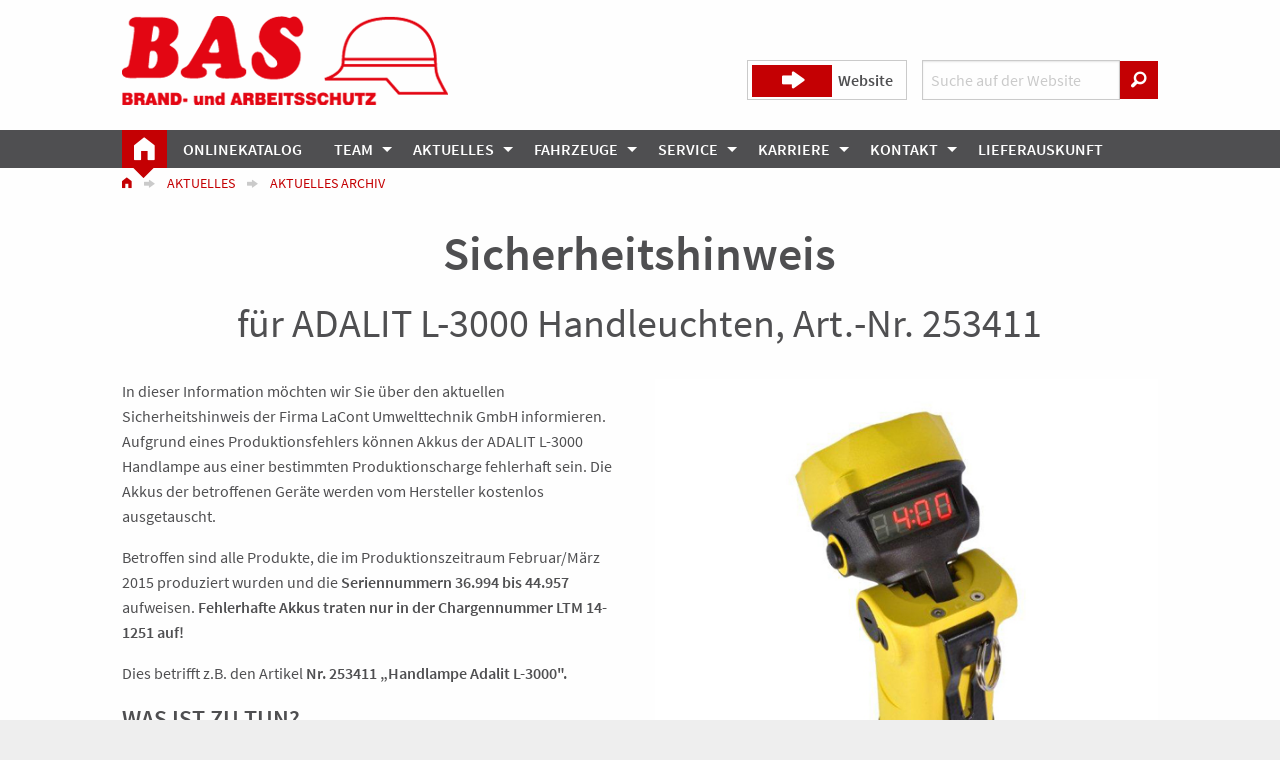

--- FILE ---
content_type: text/html; charset=UTF-8
request_url: https://www.bas-brandschutz.de/de/aktuelles/2017/sicherheitshinweis_adalit_handleuchte_L-3000.php
body_size: 5492
content:

<!doctype html>
<html class="no-js" dir="ltr" lang="de">
  <head><noscript><meta http-equiv="refresh" content="0;url=/_fehler/javascript-deaktiviert.html"></noscript><!--[if lte IE 8]><script>window.location='/_fehler/veralteter-browser.html';</script><![endif]-->
	<title>Sicherheitshinweis für Adalit L-3000 Handleuchten aus Februar/März 2015, Art.-Nr. 253411 | BAS Vertriebs GmbH in Planegg bei München</title>
<meta name="description" content="Fehlerhafter Akku der Adalit Handlampe L-3000 aus dem Produktionszeitraum Februar/März 2015 – betroffene Seriennummern 36.994 bis 44.957." />
<meta charset="UTF-8" />
    <meta http-equiv="x-ua-compatible" content="ie=edge">
    <meta name="viewport" content="width=device-width, initial-scale=1.0, maximum-scale=1.0, user-scalable=no">
		<script src="https://www.bas-brandschutz.de/__ccm19/public/index.php/ccm19.js?apiKey=e5addae8bc431d17555662ecabfb3a816b1f0a25574bf6a3&amp;domain=b9be31f&amp;lang=de_DE" referrerpolicy="origin"></script>
<link rel="stylesheet" media="all" type="text/css" href="/_assets/css/app.min.css?m=1651134539" />
		
    <!--[if gt IE 8]><style>.switch-paddle.look-right::after { padding-top:18px; }</style><![endif]-->
		<link rel="stylesheet" media="all" type="text/css" href="/_assets/masterslider/skins/black-2/style.min.css?m=1651135009" />

	</head>
  <body>    

<!-- Header -->
<div class="row white">
	<div class="xlarge-offset-1 xlarge-10 end large-12 columns">
		<div class="row show-for-large" style="position: relative;z-index:80;">
			<div class="small-6 columns">
				<a href='/index.php'><img src='/_assets/img/logo.png' alt="BAS Vertriebs GmbH"></a>
			</div>


<div class="small-3 columns" style="padding-right:0;">
	<div class="suchswitch float-right" style="margin-top:60px;">
		<input class="switch-input" id="suchziel" type="checkbox" name="suchziel" data-gfd-suchziel>
		<label class="switch-paddle look-right" for="suchziel">
			<span class="switch-active" aria-hidden="true">Katalog</span>
			<span class="switch-inactive text-right" aria-hidden="true">Website</span>
		</label>
	</div>
</div>
<div class="small-3 columns">
	<form class="input-group" style="margin-top:60px;" target="_self" data-gfd-suchform="data-gfd-suchform" method="post" name="SuchForm" action="/de/suchergebnis.php"><input class="input-group-field no-margin" placeholder="Suche auf der Website" data-gfd-suche="data-gfd-suche" name="we_lv_search_gfd-Suche" type="text" value="" /><input type="hidden" name="we_from_search_gfd-Suche" value="1" />		<input type="hidden" name="search" data-gfd-suche />
		<div class="input-group-button">
			<input type="submit" class="button no-margin foundicon" value="&#xf16c;" data-gfd-submit />
		</div>
	<input type="hidden" name="securityToken" value="fcaf8635c558e44ad9d0484cc3e278af"/></form></div>
		
		</div>
	</div>
</div><!-- Navigation -->
<div data-sticky-container style="display:block;">
	<nav class="row sticky-nav" data-sticky
			 data-options="marginTop:0;topAnchor:thestickytopanchor;btmAnchor:thestickybottomanchor;stickyOn:small;">
		<div class="small-12 columns nopadding">
			<div class="row grey-nav">
				<div class="xlarge-offset-1 xlarge-10 end large-12 columns nopadding-medium">
					<div class="title-bar white" data-responsive-toggle="main-menu" data-hide-for="large">
						<div>
							<div class="float-left" style="margin-top:15px;margin-left:1em;">
								<div class="top-buttons radius"  data-toggle="main-menu">
									<button class="menu-icon left" type="button"></button>
								</div>
							</div>
							<div class="float-right" style="margin-top:15px;position:relative;">
								<button class="top-buttons" type="button" onclick="$('#suchfenster').foundation('toggle');"
												style="padding-top:0.5em;margin-right:-2px;"><i class="fi-magnifying-glass"
																																				style="font-size:20px;"></i>
								</button>
								<img src="/_assets/img/common/transp.gif" class="search-helper"
										 data-toggle="suchfenster" style="margin-right:1em;">


<div class="dropdown-pane" id="suchfenster" data-dropdown data-auto-focus="true">
	<div class="mediumdown-search">
		<div class="sticky-suchswitch">
			<input class="switch-input" id="mediumdown-suchziel" type="checkbox" name="suchziel" data-gfd-suchziel />
			<label class="switch-paddle look-right notransition" for="mediumdown-suchziel">
				<span class="switch-active" aria-hidden="true">Katalog</span>
				<span class="switch-inactive" aria-hidden="true">Website</span>
			</label>
		</div>
		<form target="_self" data-gfd-suchform="data-gfd-suchform" method="post" name="SuchForm" action="/de/suchergebnis.php">			<div class="input-group">
				<input class="input-group-field no-margin" placeholder="Suche auf der Website" data-gfd-suche="data-gfd-suche" name="we_lv_search_gfd-Suche" type="text" value="" /><input type="hidden" name="we_from_search_gfd-Suche" value="1" />				<input type="hidden" name="search" data-gfd-suche />
				<div class="input-group-button">
					<input type="submit" class="button no-margin foundicon" value="&#xf16c;" data-gfd-submit />
				</div>
			</div>
		<input type="hidden" name="securityToken" value="fcaf8635c558e44ad9d0484cc3e278af"/></form>	</div>
</div>								

							</div>
							<div class="float-center" style="width:135px;">
								<a href='/index.php'><img src='/_assets/img/logo_mobile.png'
																 style="width:135px; height:65px;" alt="BAS Vertriebs GmbH"></a>
							</div>
						</div>
						<div class="home-line"><a href='/index.php' class="home-button">&nbsp;<i class="fi-home home-logo"></i></a></div>

					</div>

					<div class="top-bar" id="main-menu">




<ul class="menu vertical large-horizontal" data-responsive-menu="drilldown large-dropdown"
		data-submenu data-back-button="<li class='js-drilldown-back'><a>Zurück</a></li>"
		data-options="closeOnClick:true;">
	<li class="menu-home-line">
		<a href='/index.php' class="menu-home">&nbsp;<i class="fi-home home-logo"></i></a>
	</li>
		      <li>
      <a href='http://shop.bas-brandschutz.de' target='_blank'>Onlinekatalog</a>
    </li>
  	      <li class="has-submenu">
			      <a href='/de/team/ansprechpartner.php'>Team</a>
      <ul class="submenu menu vertical" data-submenu>
        	    <li>
      <a href='/de/team/ansprechpartner.php'>Ansprechpartner</a>
    </li>
	    <li>
      <a href='/de/team/ansprechpartner_vertrieb.php'>Ansprechpartner Vertrieb</a>
    </li>
      </ul>
    </li>
  	      <li class="has-submenu">
			      <a href='/de/aktuelles/index.php##top'>Aktuelles</a>
      <ul class="submenu menu vertical" data-submenu>
        	    <li>
      <a href='/de/aktuelles/index.php'>Aktuelle Informationen</a>
    </li>
	    <li>
      <a href='/de/aktuelles/index_archiv.php'>Aktuelles Archiv</a>
    </li>
	    <li>
      <a href='/de/newsletter/index.php'>Newsletter</a>
    </li>
      </ul>
    </li>
  	      <li class="has-submenu">
			      <a href='/de/fahrzeuge/index.php#top'>Fahrzeuge</a>
      <ul class="submenu menu vertical" data-submenu>
        	    <li>
      <a href='/de/fahrzeuge/fahrzeugauslieferungen-2024.php'>Fahrzeugauslieferungen 2024</a>
    </li>
	    <li>
      <a href='/de/fahrzeuge/fahrzeugauslieferungen-2023.php'>Fahrzeugauslieferungen 2023</a>
    </li>
	    <li>
      <a href='/de/fahrzeuge/fahrzeugauslieferungen-2022.php'>Fahrzeugauslieferungen 2022</a>
    </li>
	    <li>
      <a href='/de/fahrzeuge/fahrzeugauslieferungen-2021.php'>Fahrzeugauslieferungen 2021</a>
    </li>
	    <li>
      <a href='/de/fahrzeuge/fahrzeugauslieferungen-2020.php'>Fahrzeugauslieferungen 2020</a>
    </li>
	    <li>
      <a href='/de/fahrzeuge/fahrzeugauslieferungen-2019.php'>Fahrzeugauslieferungen 2019</a>
    </li>
	    <li>
      <a href='/de/fahrzeuge/fahrzeugauslieferungen-2018.php'>Fahrzeugauslieferungen 2018</a>
    </li>
	    <li>
      <a href='/de/fahrzeuge/fahrzeugauslieferungen-2017.php'>Fahrzeugauslieferungen 2017</a>
    </li>
	    <li>
      <a href='/de/fahrzeuge/fahrzeugauslieferungen-2016.php'>Fahrzeugauslieferungen 2016</a>
    </li>
	    <li>
      <a href='/de/fahrzeuge/fahrzeugauslieferungen-2015.php'>Fahrzeugauslieferungen 2015</a>
    </li>
	    <li>
      <a href='/de/fahrzeuge/fahrzeug-archiv.php'>Fahrzeug-Archiv</a>
    </li>
      </ul>
    </li>
  	      <li class="has-submenu">
			      <a href='/de/service/index.php'>Service</a>
      <ul class="submenu menu vertical" data-submenu>
        	    <li>
      <a href='/de/service/index.php'>Serviceleistungen</a>
    </li>
	    <li>
      <a href='/de/service/tuev-pruefungen_atemluftflaschen.php'>TÜV-Prüfung von Atemluftflaschen</a>
    </li>
	    <li>
      <a href='/de/service/herstellerservice_draeger.php'>Dräger Herstellerservice</a>
    </li>
	    <li>
      <a href='/de/service/mobile_atemschutzwerkstatt.php'>Mobile Atemschutzwerkstatt</a>
    </li>
	    <li>
      <a href='/de/downloads/index.php'>Downloads</a>
    </li>
      </ul>
    </li>
  	      <li class="has-submenu">
			      <a href='/de/jobs/index.php'>Karriere</a>
      <ul class="submenu menu vertical" data-submenu>
        	    <li>
      <a href='/de/jobs/Initiativbewerbungen.php'>Initiativbewerbungen</a>
    </li>
      </ul>
    </li>
  	      <li class="has-submenu">
			      <a href='/de/kontakt/kontaktformular.php'>Kontakt</a>
      <ul class="submenu menu vertical" data-submenu>
        	    <li>
      <a href='/de/kontakt/kontaktformular.php'>Kontaktformular</a>
    </li>
	    <li>
      <a href='/de/kontakt/ansprechpartner.php'>Kontaktdaten und Öffnungszeiten</a>
    </li>
	    <li>
      <a href='/de/kontakt/elektronischer_rechnungsversand.php'>Elektronischer Rechnungsversand</a>
    </li>
      </ul>
    </li>
  	      <li>
      <a href='/de/lieferauskunft/lta-seite.php'>Lieferauskunft</a>
    </li>
  </ul>						
						<div class="sticky-logo">
							<a href='/index.php'><img src='/_assets/img/logo_sticky.png' alt="BAS Vertriebs GmbH"></a>
						</div>


<div class="sticky-search">
	<form target="_self" data-gfd-suchform="data-gfd-suchform" method="post" name="SuchForm" action="/de/suchergebnis.php">		<div class="input-group float-right">
			<input class="input-group-field no-margin" placeholder="Suche auf der Website" data-gfd-suche="data-gfd-suche" name="we_lv_search_gfd-Suche" type="text" value="" /><input type="hidden" name="we_from_search_gfd-Suche" value="1" />			<input type="hidden" name="search" data-gfd-suche />
			<div class="input-group-button">
				<input type="submit" class="button no-margin foundicon" value="&#xf16c;" data-gfd-submit />
			</div>
		</div>
	<input type="hidden" name="securityToken" value="fcaf8635c558e44ad9d0484cc3e278af"/></form>	<div class="sticky-suchswitch float-right">
		<input class="switch-input" id="sticky-suchziel" type="checkbox" name="suchziel" data-gfd-suchziel />
		<label class="switch-paddle look-right" for="sticky-suchziel">
			<span class="switch-active" aria-hidden="true">Katalog</span>
			<span class="switch-inactive" aria-hidden="true">Website</span>
		</label>
	</div>
</div>
						
					</div>
				</div>
			</div>
		</div>
	</nav>
</div>
<!-- Image on the top -->
<div class="row white">
	<div class="large-12 columns nopadding">
			</div>
</div>
    


<!-- Breadcrumb -->
<nav class="row white">
	<div class="xlarge-offset-1 xlarge-10 end large-12 columns">
		<div class="row">
			<div class="small-12 columns">
				<ul class="breadcrumbs breadcrumb-callout">
					<li><a href='/index.php'><i class="fi-home"></i></a></li>
						<li><a href='/de/aktuelles/index.php##top'>Aktuelles</a></li>
		<li><a href='/de/aktuelles/index_archiv.php'>Aktuelles Archiv</a></li>
				</ul>
			</div>
		</div>
	</div>
</nav>

    <div id="thestickytopanchor"></div>
		
<main>
		
<div class="row white distance">
    <div class="xlarge-offset-1 xlarge-10 end large-12 columns">
        <div class="row">
            <div class="small-12 columns text-center btmpadding">
                <h1>Sicherheitshinweis </h1>
								<h2>für ADALIT L-3000 Handleuchten, Art.-Nr. 253411</h2>             </div>
        </div>
    </div>
</div>
 
	
					<div class="row white ">
									<div class="xlarge-offset-1 xlarge-10 end large-12 columns">
					<div class="row">
						<div class="medium-6 columns btmpadding">
							<p>In dieser Information möchten wir Sie über den aktuellen Sicherheitshinweis der Firma LaCont Umwelttechnik GmbH informieren. Aufgrund eines Produktionsfehlers können Akkus der ADALIT L-3000 Handlampe aus einer bestimmten Produktionscharge fehlerhaft sein. Die Akkus der betroffenen Geräte werden vom Hersteller kostenlos ausgetauscht.</p>
<p>Betroffen sind alle Produkte, die im Produktionszeitraum Februar/März 2015 produziert wurden und die <strong>Seriennummern 36.994 bis 44.957</strong> aufweisen. <strong>Fehlerhafte Akkus traten nur in der Chargennummer LTM 14-1251 auf!</strong></p>
<p>Dies betrifft z.B. den Artikel <strong>Nr. 253411 „Handlampe Adalit L-3000".</strong></p>
<h5>Was ist zu tun?</h5>
<p>Prüfen Sie bitte – wie in der unten stehenden Anleitung beschrieben – ob der Seriennummernkreis 36.994 bis 44.957 und die dazugehörigen Chargennummer LTM 14-1251 übereinstimmen und Ihre Lampe betroffen ist. Falls dies zutrifft, sind Sie zum Erhalt eines neuen Akkus (kostenfrei) berechtigt.</p>
<h6>>> <a href="/_pdf/aktuelles/Produkthinweis.pdf?m=1651134545&" target="_blank">Produkthinweis für den Akku der ADALIT L-3000 </a></h6>
<p>Bitte senden Sie den betroffenen Akku (nicht die Lampe) unter Angabe Ihres Namens und Ihrer Adresse an:</p>
<p><strong>LaCont Umwelttechnik GmbH</strong><br/><strong>Halberstädter Straße 20a</strong><br/><strong>39435 Egeln</strong></p>
<p><a class="liame" href="#top"><strong>info[bei]adalit[punkt]de</strong></a></p>						</div>
						<div class="medium-6 columns btmpadding">
							<p><img src="/_bilder/aktuelles/2017/253411_handlampe_adalait_L-3000_560px.jpg?m=1651135546&" alt="" width="560" height="560"></p>						</div>
					</div>
				</div>

				
				</div>

					<div class="row white">
	<div class="xlarge-offset-1 xlarge-10 end large-12 columns">
		<div class="row">
			<div class="large-12 columns btmpadding">
						<div class="button-group"><button class="button" type="button" onclick="history.back();"><span class="foundicon-forbuttons">&#xf10a;</span></button><button class="button hollow hollow-button" type="button" onclick="history.back();">zurück zur Übersicht</button></div>
			</div>
		</div>
	</div>
</div>


        
</main>


<!-- Footer -->
<footer class="row grey distance" id="thestickybtmanchor">
	<div class="xlarge-offset-1 xlarge-10 end large-12 columns">
		<div class="row">
			<div class="large-6 columns">
				<div class="row">
					<nav class="medium-6 columns btmpadding">					
						
						
	<ul class="menu vertical" id="left-footer-menu">
		<li><a href='/index.php'>Home</a></li>
			<li><a href='https://shop.bas-brandschutz.de'>Onlinekatalog</a></li>
			<li><a href='/de/team/ansprechpartner.php'>Ansprechpartner</a></li>
			<li><a href='/de/fahrzeuge/index.php'>aktuelle Fahrzeuge</a></li>
			<li><a href='/de/kontakt/kontaktformular.php'>Kontakt</a></li>
			<li><a href='/de/sitemap.php'>Sitemap</a></li>
			<li><a href='/de/downloads/index.php'>Downloads</a></li>
							</ul>			
					</nav>
					<nav class="medium-6 columns btmpadding">
						
						
	<ul class="menu vertical" id="right-footer-menu">
									<li><a href='/de/kontakt/impressum.php'>Impressum</a></li>
			<li><a href='/de/kontakt/datenschutz.php'>Datenschutz</a></li>
			<li><a href='/de/newsletter-abonnieren.php'>Newsletter abonnieren</a></li>
			<li><a href='/de/newsletter-abbestellen.php'>Newsletter abbestellen</a></li>
			<li><a href='/de/newsletter/index.php'>Newsletter-Archiv</a></li>
		<li><a href="#CCM.openWidget">Cookie-Einstellungen</a></li>
	</ul>
					</nav>
				</div>
			</div>
			<div class="large-6 columns">
				<div class="row">
					<div class="medium-6 columns btmpadding">
						
						<p><strong>BAS Vertriebs GmbH</strong></p>
<p>Brand- und Arbeitsschutz<br/>Semmelweisstraße 8<br/>82152 Planegg<br/>Telefon: +49 (0)89 / 893136-0<br/>Telefax: +49 (0)89 / 893136-30<br/>E-Mail: <a class="liame" href="#top">info[bei]bas-brandschutz[punkt]de</a></p>					</div>
					<div class="medium-6 columns btmpadding">
						
											</div>
				</div>
			</div>
		</div>
	</div>
</footer><div class="reveal" id="searchModal">
	<div class="row">
		<div class="small-2 columns">
			<i class="fi-alert modal-logo"></i>
		</div>
		<div class="small-10 columns">
			<h4>Ungültiger Suchbegriff</h4>
			<p>Bitte geben Sie einen gültigen Suchbegriff ein, <br />der aus mindestens 4 Zeichen/Ziffern besteht.</p>
			<button class="close-button" data-close aria-label="Fenster schließen" type="button">
				<span aria-hidden="true">&times;</span>
			</button>
		</div>
	</div>

</div>    
    
    <div id="thestickybottomanchor"></div>
    
<!-- Javascripts -->

<script type="text/javascript" src='/_assets/js/core.js'></script>

<script type="text/javascript" src='/_assets/js/plugins.js'></script>

<script>
(function($){jQuery.fn.otliam=function(){return this.each(function(){var a=$(this).html().replace(/\s*\[bei\]\s*/,"@").replace(/\s*\[punkt\]\s*/,".");$(this).before('<a href="mailto:'+a+'" rel="nofollow" title="E-Mail an: '+a+'">'+a+"</a>").remove()})};$(function(){$('.liame').otliam();});})(jQuery);
if ($('.hs-menu-level2').length > 0) {$('.hs-menu-level2').removeClass('hs-hide').addClass('hs-show');}
$(document).foundation();var searchError=new Foundation.Reveal($("#searchModal"));$(".js-drilldown-back").each(function(){var a=$(this).parents(".is-drilldown-submenu-parent").children("a").html();$(this).children().html(a)});var mds=window.matchMedia("screen and (max-width:63.9375em)");$("[data-sticky-container]").on("sticky.zf.stuckto:top",function(){if(mds.matches){$("#main-menu").css("display","none")}});$(".top-buttons.radius").on("click tap",function(){if($("[data-sticky]").hasClass("is-stuck")){$("html, body").animate({scrollTop:0},"fast");$("[data-sticky]").removeClass("is-stuck is-at-top")}if($("#main-menu").css("display")=="block"){$("[data-sticky]").addClass("submenu-isopen")}else{if($("[data-sticky]").hasClass("submenu-isopen")){$("[data-sticky]").removeClass("submenu-isopen")}}});$("[data-gfd-suchform]").on("submit",function(){var a=$("[data-gfd-suche]").val();a=removeUnwantedChars(a);$("[data-gfd-suche]").val(a);if(a.length<4){return false}else{appendSearchKey();return true}});$(".row.show-for-large input[data-gfd-suche]").on("blur",function(){checkInput($(".row.show-for-large input[data-gfd-suche]").val())});$(".sticky-search input[data-gfd-suche]").on("blur",function(){checkInput($(".sticky-search input[data-gfd-suche]").val())});$(".dropdown-pane input[data-gfd-suche]").on("blur",function(){checkInput($(".dropdown-pane input[data-gfd-suche]").val())});$(".row.show-for-large #suchziel").on("change",function(){if($(".row.show-for-large #suchziel").prop("checked")){setFormToCatalogue()}else{setFormToWebsite()}});$(".sticky-search #sticky-suchziel").on("change",function(){if($(".sticky-search #sticky-suchziel").prop("checked")){setFormToCatalogue()}else{setFormToWebsite()}});$(".mediumdown-search #mediumdown-suchziel").on("change",function(){if($(".mediumdown-search #mediumdown-suchziel").prop("checked")){setFormToCatalogue()}else{setFormToWebsite()}});function setFormToCatalogue(){$("[data-gfd-suche]").prop("placeholder","Suche im Katalog");$("[data-gfd-suchziel]").prop("checked",true);$("[data-gfd-suchform]").attr("action","https://shop.bas-brandschutz.de/shop/de/?plugin=dynamicsearch");$("[data-gfd-suchform]").attr("target","_blank");$("[data-gfd-suchform]").attr("name","mWebSearch")}function setFormToWebsite(){$("[data-gfd-suche]").prop("placeholder","Suche auf der Website");$("[data-gfd-suchziel]").prop("checked",false);$("[data-gfd-suchform]").attr("action","/de/suchergebnis.php");$("[data-gfd-suchform]").attr("target","_self");$("[data-gfd-suchform]").attr("name","SuchForm")}function appendSearchKey(){var d=$("[data-gfd-suche]").val();var c=$("[data-gfd-suchform]").attr("action");if($("[data-gfd-suchziel]").prop("checked")){$("[data-gfd-suchform]").attr("action",c+"&query="+d)}else{$("[data-gfd-suchform]").attr("action",c+"?s="+d)}}function removeUnwantedChars(a){a=a.replace(/[^äöüÄÖÜßa-zA-Z0-9_ \+\-\.\/\(\)]/g,"");a=a.replace(/\s{2,}/," ");return a}function checkInput(a){a=removeUnwantedChars(a);$("[data-gfd-suche]").val(a);if(a.length<4){$("#searchModal").foundation("open")}};
</script><link rel="stylesheet" media="all" type="text/css" href="/_assets/jquery-confirm/dist/jquery-confirm.min.css?m=1651135188" />
	<link rel="stylesheet" media="all" type="text/css" href="/_assets/jquery-confirm/jquery-confirm-theme.min.css?m=1651135218" />
	<script src="/_assets/jquery-confirm/dist/jquery-confirm.min.js?m=1651135108"></script>
	<script>
		$('.dsgvo-facebook-link').on('click tap', function() { destURL=$(this).attr('href'); displayDialog ('Facebook', destURL); return false; });
		$('.dsgvo-instagram-link').on('click tap', function() { destURL=$(this).attr('href'); displayDialog ('Instagram', destURL); return false; });
		function displayDialog(mySiteTitle, mySiteURL) { $.confirm({ theme: 'mytheme', title: 'Seite verlassen?', content: 'Mit dem Anklicken dieses <a href=\'' + mySiteURL + '\'>Links</a> verlassen Sie unsere Webseite und werden auf das Internet-Angebot von <strong>' + mySiteTitle + '</strong> weitergeleitet. Bitte beachten Sie, dass dabei persönliche Daten übermittelt werden. ' + 'Weitere Informationen hierzu finden Sie in unserer <a href=\'' + 'https://www.bas-brandschutz.de/de/kontakt/datenschutz.php' +  '\'>Datenschutzerklärung</a>.', closeIcon: true, buttons: { ok: { text: 'Ja, weiter zu ' + mySiteTitle, action: function () { window.open(mySiteURL); } }, cancel: { text: 'Nein danke', action: function () { } } } }); };
	</script>
</body>
</html>

--- FILE ---
content_type: text/x-html-fragment; charset=utf-8
request_url: https://www.bas-brandschutz.de/__ccm19/public/index.php/widget?apiKey=e5addae8bc431d17555662ecabfb3a816b1f0a25574bf6a3&domain=b9be31f&gen=2&theme=aa3d11a&lang=de_DE&v=1761050914
body_size: 7819
content:
<div id="ccm-widget"
	 class="ccm-modal ccm-widget instapaper_ignore ccm--is-blocking ccm--has-logo ccm--alignment--center"
	 role="dialog" lang="de-DE"	 aria-labelledby="ccm-widget--title"
	 hidden="" aria-modal="true"data-nosnippet="">
	<div class="ccm-modal-inner">
				<div class="ccm-modal--header">
							<div class="ccm-widget--logo">
					<img src="https://www.bas-brandschutz.de/__ccm19/public/index.php/logo/9742807/b9be31f/aa3d11a?v=1613924358" loading="lazy" alt="" aria-description="Logo" width="360" height="130" />
				</div>
									
								</div>
		<div class="ccm-modal--body">
						<div class="ccm-widget--text cover-scrollbar">
					<div class="ccm-inner-overflow" role="document" tabindex="0" aria-labelledby="ccm-widget--title">
						<div class="ccm-widget--title ccm--h1"
							 id="ccm-widget--title">Wir nutzen Cookies und andere Technologien.</div>
						<div class="ccm-widget--introduction">
							<div class="ccm--p">Diese Website verwendet Cookies. Technisch notwendige Cookies sind für den Betrieb der Website und die einwandfreie Funktion erforderlich. Cookies für die Webanalyse setzen wir ein, um die Nutzung unserer Website statistisch auszuwerten. Ihre IP-Adresse wird dabei anonymisiert. Analyse-Cookies ermöglichen es uns, Erkenntnisse über unsere Zielgruppen zu gewinnen und die Inhalte für Sie optimiert anzupassen. Nähere Informationen finden Sie unter „Einstellungen“ sowie in unserer Datenschutzerklärung.
<br /><br />
Klicken Sie „OK“, um zuzustimmen oder wählen Sie unter „Einstellungen“ aus, welche Cookies zu welchen Zwecken verwendet werden dürfen. Sie können Ihre Einstellungen jederzeit über unsere Datenschutzerklärung aufrufen und ändern.															</div>
													</div>
					</div>
				</div>
									<div class="ccm-widget--buttons" role="group">
				
															<button type="button" class="button ccm--save-settings ccm--button-primary"
							data-full-consent="true">OK</button>
																																					<button type="button" data-ccm-modal="ccm-control-panel" aria-haspopup="dialog">Einstellungen</button>
																															<button type="button" class="button ccm--decline-cookies">Ablehnen</button>
												</div>
		</div>
		<div class="ccm-modal--footer" role="group">
			<div class="ccm-link-container">
				<a href=""  				   >Impressum</a>
				<a href="javascript:;" aria-haspopup="dialog"
				   data-ccm-modal="ccm-privacy-policy">Datenschutzerklärung</a>
															</div>
							<div class="ccm-powered-by" role="none">
					<a href="https://www.ccm19.de/" rel="sponsored noopener" target="_blank" title="Cookie Consent Tool / Cookie Consent Manager" lang="en">
						Powered by CCM19
					</a>
				</div>
					</div>
	</div>
</div>


<div id="ccm-privacy-policy" class="ccm-modal ccm--is-blocking fixed-height" aria-modal="true"
	 role="dialog" lang="de-DE"	 hidden="" aria-label="Datenschutzerklärung">
	<div class="ccm-modal-inner">
		<div class="ccm-modal--body">
			<div class="ccm-inner-overflow" role="document" tabindex="0">
				<p><strong>VERANTWORTLICHE STELLE</strong></p>
<p>BAS Vertriebs GmbH<br />Brand- und Arbeitsschutz<br />Semmelweisstra&szlig;e 8<br />82152 Planegg<br />Telefon: +49 (0)89 / 893136-0<br />Telefax: +49 (0)89 / 893136-30</p>
<p>E-Mail: info@bas-brandschutz.de</p>
<p><br />Gesch&auml;ftsf&uuml;hrer: Jens-Peter Hillmann, Markus Fuchs</p>
<p><strong>EXTERNE DATENSCHUTZBEAUFTRAGTE:</strong></p>
<p>Ass. Jur. Natalia Wozniak<br />Creditreform Compliance Services GmbH<br />Telefon: +49 (0)2131-109 1937</p>
<p>Unseren Datenschutzbeauftragten erreichen Sie per Post unter der o.g. Adresse mit dem Zusatz &ndash; Datenschutzbeauftragter &ndash; oder per E-Mail unter: datenschutz@bas-brandschutz.de.</p>
<p><br />Die BAS Vertriebs GmbH nimmt den Schutz Ihrer Daten Ernst. Mit dieser Datenschutzerkl&auml;rung informieren wir Sie &uuml;ber Art, Umfang und Zweck der Verarbeitung personenbezogener Daten und &uuml;ber die Rechte, die Ihnen als betroffener Person zustehen. Bei allen Fragen zum Thema Datenschutz stehen wir jederzeit unter den angegebenen Kontaktdaten zur Verf&uuml;gung.</p>
<h5>Anfragen und Bestellungen &uuml;ber unseren Online- und Printkatalog</h5>
<p>F&uuml;r die Abwicklung von Anfragen und Bestellungen &uuml;ber unseren Online- und Printkatalog ist die Verarbeitung personenbezogener Daten (Name, Anschrift, Telefonnummer und E-Mailadresse, ggf. Kundennummer) erforderlich. Wir verarbeiten diese Daten ausschlie&szlig;lich f&uuml;r die Abwicklung der Bestellung.<br />Eine Weitergabe der Daten erfolgt in dem erforderlichen Umfang an die von uns mit der Abwicklung von Bestellungen beauftragte Dienstleistungszentrale, die gfd GmbH, L&ouml;wenbrucher Ring 36, 14974 Ludwigsfelde, sowie das mit der Lieferung beauftragte Unternehmen bzw. den mit der Zahlung beauftragten Dienstleister.<br />Rechtsgrundlage f&uuml;r diese Datenverarbeitung ist Art. 6 (1) lit. b) der Datenschutz-Grundverordnung (DSGVO). Mit vollst&auml;ndiger Abwicklung des Vertrages und vollst&auml;ndiger Kaufpreiszahlung werden Ihre Daten f&uuml;r die weitere Verwendung gesperrt und, soweit gesetzlichen Vorgaben keine l&auml;ngere Speicherung vorschreiben, gel&ouml;scht.</p>
<p>Sie k&ouml;nnen der Verarbeitung Ihrer personenbezogenen Daten jederzeit per E-Mail an info@bas-brandschutz.de widersprechen.</p>
<h5>Newsletter</h5>
<p>Wenn Sie Produkte &uuml;ber unseren Online- oder Printkatalog erwerben und dabei Ihre E-Mailadresse angeben, k&ouml;nnen wir diese Daten nutzen, um Sie mit einem Newsletter &uuml;ber &auml;hnliche Produkte zu informieren. Rechtsgrundlage f&uuml;r diese Datenverarbeitung ist &sect; 7 Abs. 3 des Gesetzes gegen den unlauteren Wettbewerb (UWG).<br />Sie k&ouml;nnen dem Erhalt des Newsletters jederzeit per E-Mail an info@bas-brandschutz.de widersprechen.</p>
<h5>Anfragen per E-Mail oder &uuml;ber das Kontaktformular</h5>
<p>Bei einer Kontaktaufnahme per E-Mail oder &uuml;ber das auf unserer Webseite bereitgestellte Kontaktformular werden die mit der E-Mail &uuml;bermittelten bzw. in das Formular eingegebenen personenbezogenen Daten gespeichert. Diese Daten werden ausschlie&szlig;lich f&uuml;r die Beantwortung der Anfrage verarbeitet. Rechtsgrundlage f&uuml;r die Verarbeitung ist Art. 6 (1) lit. f.) DSGVO bzw. Art. 6 (1) lit. b) DSGVO, wenn die Anfrage auf einen Vertragsschluss gerichtet ist. Die Daten werden gel&ouml;scht, wenn der Zweck der Verarbeitung wegf&auml;llt, z.B. die Anfrage abschlie&szlig;end beantwortet ist.<br />Sie k&ouml;nnen der Verarbeitung Ihrer personenbezogenen Daten jederzeit per E-Mail an info@bas-brandschutz.de widersprechen.</p>
<h5>Datenverarbeitung im Rahmen der Lieferbeziehung</h5>
<p>Beim Einkauf von Waren verarbeiten wir die f&uuml;r die Abwicklung der Lieferbeziehung erforderlichen Daten unserer Lieferanten (Name, Anschrift, Telefonnummer und E-Mailadresse, Ansprechpartner, Zahlungsdaten). Wir verarbeiten die Daten ausschlie&szlig;lich zur Abwicklung des Wareneinkaufs.<br />Rechtsgrundlage f&uuml;r diese Datenverarbeitung ist Art. 6 (1) lit. b) der Datenschutz-Grundverordnung (DSGVO). Mit vollst&auml;ndiger Beendigung der Lieferbeziehungen werden die Daten gel&ouml;scht, soweit gesetzliche Vorgaben keine l&auml;ngere Speicherung vorschreiben.</p>
<h5>Cookies</h5>
<p>Unsere Webseite verwendet Cookies. Bei Cookies handelt es sich um Textdateien, die im Browser bzw. vom Browser auf dem Computersystem des Nutzers gespeichert werden. Cookies erm&ouml;glichen eine Identifizierung des Browsers bei einem erneuten Aufruf der Seite. Daneben k&ouml;nnen Cookies eingesetzt werden, um den Besuch der Webseite und ihre Nutzung zu analysieren.<br />Bei Aufruf unserer Webseite k&ouml;nnen Sie Ihre Cookie-Einstellungen festlegen und der Nutzung aller oder ausgew&auml;hlter Cookies zustimmen. Sie k&ouml;nnen Ihre Cookie-Einstellungen jederzeit hier &auml;ndern und Ihre Zustimmung widerrufen.<br />Alternativ k&ouml;nnen Sie die Verwendung von Cookies &uuml;ber Ihre Browsereinstellungen kontrollieren. Je nach verwendetem Browser k&ouml;nnen Sie die Verwendung von Cookies deaktivieren oder einschr&auml;nken. Bereits gespeicherte Cookies k&ouml;nnen jederzeit gel&ouml;scht werden. Wenn Sie Cookies deaktiviert haben, k&ouml;nnen Sie m&ouml;glicherweise nicht alle Funktionen unserer Webseite nutzen.</p>
<h5>Technisch notwendige Cookies</h5>
<p>Wir setzen Cookies ein, um die Benutzereinstellungen f&uuml;r die Cookie-Nutzung zu speichern. Diese Cookies sind notwendig, um die individuellen Benutzereinstellungen zu verwalten. Rechtsgrundlage f&uuml;r diese Datenverarbeitung ist Art. 6 (1) lit. f) DSGVO.<br />Wir nutzen Session-Cookies, um den Inhalt Ihres Warenkorbes w&auml;hrend der Nutzung unserer Webseite zu speichern. Diese Cookes sind notwendig, um einen reibungslosen Bestellprozess zu gew&auml;hrleisten und werden gel&ouml;scht, wenn Sie Ihren Browser schlie&szlig;en. Rechtsgrundlage f&uuml;r diese Datenverarbeitung ist Art. 6 (1) lit. f) DSGVO.</p>
<h5>Analyse</h5>
<p>F&uuml;r die Analyse der Benutzung unserer Webseite nutzen wir den Webanalysedienst Matomo. Dabei werden durch ein Cookie Nutzungsinformationen (Ihre IP-Adresse, das Datum und die Dauer Ihres Besuchs) erfasst. Die IP-Adresse wird dabei anonymisiert. Diese Informationen werden zu statistischen Zwecken ausgewertet und danach umgehend gel&ouml;scht, sie werden nicht an Dritte weitergegeben. Durch die Auswertung dieser Statistiken k&ouml;nnen wir unsere Webseite verbessern und an die Bed&uuml;rfnisse unserer Nutzer anpassen. Die Lebensdauer des Cookies betr&auml;gt 13 Monate. Rechtsgrundlage f&uuml;r diese Datenverarbeitung ist Art. 6 (1) lit. a) DSGVO.</p>
<p>Sie k&ouml;nnen die Verwendung von Cookies &uuml;ber Ihre Browsereinstellungen kontrollieren. Je nach verwendetem Browser k&ouml;nnen Sie die Verwendung von Cookies deaktivieren oder einschr&auml;nken. Bereits gespeicherte Cookies k&ouml;nnen jederzeit gel&ouml;scht werden. Wenn Sie Cookies deaktiviert haben, k&ouml;nnen Sie m&ouml;glicherweise nicht alle Funktionen unserer Webseite nutzen.</p>
<p>F&uuml;r die Analyse der Benutzung unserer Webseite nutzen wir den Webanalysedienst Matomo. Dabei werden durch ein Cookie Nutzungsinformationen (Ihre IP-Adresse, das Datum und die Dauer Ihres Besuchs) erfasst. Die IP-Adresse wird dabei anonymisiert. Diese Informationen werden zu statistischen Zwecken ausgewertet und danach umgehend gel&ouml;scht, sie werden nicht an Dritte weitergegeben. Durch die Auswertung dieser Statistiken k&ouml;nnen wir unsere Webseite verbessern und an die Bed&uuml;rfnisse unserer Nutzer anpassen. Rechtsgrundlage f&uuml;r diese Datenverarbeitung ist Art. 6 (1) lit. f) DSGVO.</p>
<p>Sie k&ouml;nnen die Verwendung des Cookies durch eine entsprechende Einstellung Ihres Browsers verhindern. Wenn Sie mit der Speicherung und Nutzung der Informationen &uuml;ber Ihren Seitenbesuch nicht einverstanden sind, k&ouml;nnen Sie der Speicherung und Nutzung nachfolgend per Mausklick widersprechen. In diesem Fall wird in Ihrem Browser ein opt out-Cookie abgelegt und Matomo wird keine Daten Ihres Seitenbesuchs erheben. Bitte beachten Sie, dass auch der opt-out Cookie gel&ouml;scht wird, wenn Sie Cookies in Ihrem Browser l&ouml;schen. In diesem Fall muss die opt out-Funktion ggf. erneut aktiviert werden.</p>
<h5>Externe Medien</h5>
<h6>YouTube</h6>
<p>Auf unserer Webseite sind YouTube-Videos eingebettet. YouTube ist ein Dienst der Google Ireland Ltd., Gordon House, Barrow Street, Dublin 4, Irland (&bdquo;Google"). Auf unserer Webseite sind die Videos im "erweiterte Datenschutzmodus" eingebettet. YouTube speichert keine Informationen &uuml;ber diejenigen Besucher der Webseite, die sich die Video nicht ansehen. Ein Klick auf ein Video f&uuml;hrt zu einer Verbindungsaufnahme mit YouTube und dem DoubleClick-Netzwerk. Dies kann weitere Datenverarbeitungsvorg&auml;nge ausl&ouml;sen, auf die wir keinen Einfluss haben. N&auml;here Informationen ergeben sich aus den Datenschutzhinweisen von YouTube unter www.youtube/t/privacy.<br />Rechtsgrundlage f&uuml;r diese Datenverarbeitung ist Art. 6 (1) lit. a) DSGVO.<br />Sie k&ouml;nnen Ihre Zustimmung zu der Verwendung von Cookies durch YouTube jederzeit in den Cookie-Einstellungen widerrufen.</p>
<h6>Google Maps</h6>
<p>Auf unserer Webseite nutzen wie die Google Maps API zur Darstellung geographischer Informationen. Bei der Nutzung von Google Maps erhebt und verarbeitet Google Daten &uuml;ber die Nutzung dieser Funktion durch die Besucher der Webseite. N&auml;here Informationen &uuml;ber den Zweck und Umfang der Datenverarbeitung durch Google sowie die Rechte der betroffenen Personen ergeben sich aus den Datenschutzhinweisen von Google unter https://policies.google.com/privacy?hl=de. Rechtsgrundlage f&uuml;r diese Datenverarbeitung ist Art. 6 (1) lit. a) DSGVO. Sie k&ouml;nnen Ihre Zustimmung zu der Verwendung von Cookies durch Google Maps jederzeit in den Cookie-Einstellungen widerrufen.</p>
<h6>Google Fonts</h6>
<p>Zur Darstellung der Schrift auf unserer Webseite nutzen wir Webfonts, die von Google bereitgestellt werden. Die Font sind lokal gespeichert. Eine &Uuml;bertragung von Daten an Google findet nicht statt.</p>
<h6>Google Translate</h6>
<p>Unsere Website nutzt den &Uuml;bersetzungsdienst Google Translate, um die Informationen auf der Website auch fremdsprachigen Nutzern zur Verf&uuml;gung zu stellen. In diesem Zusammenhang werden Ihre IP-Adresse und die URL der besuchten Website an Google &uuml;bertragen. Auf diese Datenverarbeitung haben wir keinen Einfluss. N&auml;here Informationen &uuml;ber den Zweck und Umfang der Datenverarbeitung durch Google sowie die Rechte der betroffenen Personen ergeben sich aus den Datenschutzhinweisen von Google unter https://policies.google.com/privacy?hl=de. Rechtsgrundlage f&uuml;r diese Datenverarbeitung ist Art. 6 (1) lit. f) DSGVO.</p>
<h6>Facebook Fanpage</h6>
<p>Wenn Sie unseren Unternehmensauftritt bei Facebook besuchen, erhebt Facebook personenbezogenen Daten. Das gilt auch dann, wenn Sie nicht &uuml;ber ein Facebook-Benutzerkonto verf&uuml;gen. Bitte beachten Sie, dass wir Art und Umfang der Datenverarbeitung durch Facebook nicht kontrollieren k&ouml;nnen. Facebook stellt uns lediglich anonyme demografische Daten in aggregierter Form zur Verf&uuml;gung, die uns helfen, unser Publikum besser kennenzulernen.<br />Zweck und Umfang der Datenverarbeitung durch Facebook sowie Ihre diesbez&uuml;glichen Rechte gegen&uuml;ber Facebook und Einstellungsm&ouml;glichkeiten zum Schutz Ihrer Privatsph&auml;re ergeben sich aus den Datenschutzhinweisen von Facebook unter <a href="https://www.facebook.com/policy.php">https://www.facebook.com/policy.php</a>.</p>
<h5>Rechte der betroffenen Person</h5>
<p>Den von einer Verarbeitung personenbezogener Daten betroffenen Personen stehen die folgenden Rechte zu:</p>
<h6>1. Auskunftsrecht</h6>
<p>(1) Die betroffene Person hat das Recht, von dem Verantwortlichen eine Best&auml;tigung dar&uuml;ber zu verlangen, ob sie betreffende personenbezogene Daten verarbeitet werden; ist dies der Fall, so hat sie ein Recht auf Auskunft &uuml;ber diese personenbezogenen Daten und auf folgende Informationen:<br />a) die Verarbeitungszwecke;<br />b) die Kategorien personenbezogener Daten, die verarbeitet werden;<br />c) die Empf&auml;nger oder Kategorien von Empf&auml;ngern, gegen&uuml;ber denen die personenbezogenen Daten offengelegt worden sind oder noch offengelegt werden, insbesondere bei Empf&auml;ngern in Drittl&auml;ndern oder bei internationalen Organisationen;<br />d) falls m&ouml;glich die geplante Dauer, f&uuml;r die die personenbezogenen Daten gespeichert werden, oder, falls dies nicht m&ouml;glich ist, die Kriterien f&uuml;r die Festlegung dieser Dauer;<br />e) das Bestehen eines Rechts auf Berichtigung oder L&ouml;schung der sie betreffenden personenbezogenen Daten oder auf Einschr&auml;nkung der Verarbeitung durch den Verantwortlichen oder eines Widerspruchsrechts gegen diese Verarbeitung;<br />f) das Bestehen eines Beschwerderechts bei einer Aufsichtsbeh&ouml;rde;<br />g) wenn die personenbezogenen Daten nicht bei der betroffenen Person erhoben werden, alle verf&uuml;gbaren Informationen &uuml;ber die Herkunft der Daten;<br />h) das Bestehen einer automatisierten Entscheidungsfindung einschlie&szlig;lich Profiling gem&auml;&szlig; Artikel 22 (1) und (4) DSGVO und &ndash; zumindest in diesen F&auml;llen &ndash; aussagekr&auml;ftige Informationen &uuml;ber die involvierte Logik sowie die Tragweite und die angestrebten Auswirkungen einer derartigen Verarbeitung f&uuml;r die betroffene Person.<br />(2) Werden personenbezogene Daten an ein Drittland oder an eine internationale Organisation &uuml;bermittelt, so hat die betroffene Person das Recht, &uuml;ber die geeigneten Garantien gem&auml;&szlig; Artikel 46 DSGVO im Zusammenhang mit der &Uuml;bermittlung unterrichtet zu werden.</p>
<h6>2. Recht auf Berichtigung</h6>
<p>Die betroffene Person hat das Recht, von dem Verantwortlichen unverz&uuml;glich die Berichtigung sie betreffender unrichtiger personenbezogener Daten zu verlangen. Unter Ber&uuml;cksichtigung der Zwecke der Verarbeitung hat die betroffene Person das Recht, die Vervollst&auml;ndigung unvollst&auml;ndiger personenbezogener Daten &ndash; auch mittels einer erg&auml;nzenden Erkl&auml;rung &ndash; zu verlangen.</p>
<h6>3. Recht auf L&ouml;schung</h6>
<p>(1) Die betroffene Person hat das Recht, von dem Verantwortlichen zu verlangen, dass sie betreffende personenbezogene Daten unverz&uuml;glich gel&ouml;scht werden, und der Verantwortliche ist verpflichtet, personenbezogene Daten unverz&uuml;glich zu l&ouml;schen, sofern einer der folgenden Gr&uuml;nde zutrifft:<br />a) Die personenbezogenen Daten sind f&uuml;r die Zwecke, f&uuml;r die sie erhoben oder auf sonstige Weise verarbeitet wurden, nicht mehr notwendig.<br />b) Die betroffene Person widerruft ihre Einwilligung, auf die sich die Verarbeitung gem&auml;&szlig; Artikel 6 (1) lit. a) oder Artikel 9 (2) lit. a) DSGVO st&uuml;tzte, und es fehlt an einer anderweitigen Rechtsgrundlage f&uuml;r die Verarbeitung.<br />c) Die betroffene Person legt gem&auml;&szlig; Artikel 21 (1) DSGVO Widerspruch gegen die Verarbeitung ein und es liegen keine vorrangigen berechtigten Gr&uuml;nde f&uuml;r die Verarbeitung vor, oder die betroffene Person legt gem&auml;&szlig; Artikel 21 (2)<br />DSGVO Widerspruch gegen die Verarbeitung ein.<br />d) Die personenbezogenen Daten wurden unrechtm&auml;&szlig;ig verarbeitet.<br />e) Die L&ouml;schung der personenbezogenen Daten ist zur Erf&uuml;llung einer rechtlichen Verpflichtung nach dem Unionsrecht oder dem Recht der Mitgliedstaaten erforderlich, dem der Verantwortliche unterliegt.<br />f) Die personenbezogenen Daten wurden in Bezug auf angebotene Dienste der Informationsgesellschaft gem&auml;&szlig; Artikel 8 (1) DSGVO erhoben.<br />(2) Hat der Verantwortliche die personenbezogenen Daten &ouml;ffentlich gemacht und ist er gem&auml;&szlig; Absatz 1 zu deren L&ouml;schung verpflichtet, so trifft er unter Ber&uuml;cksichtigung der verf&uuml;gbaren Technologie und der Implementierungskosten angemessene Ma&szlig;nahmen, auch technischer Art, um f&uuml;r die Datenverarbeitung Verantwortliche, die die personenbezogenen Daten verarbeiten, dar&uuml;ber zu informieren, dass eine betroffene Person von ihnen die L&ouml;schung aller Links zu diesen personenbezogenen Daten oder von Kopien oder Replikationen dieser personenbezogenen Daten verlangt hat.<br />(3) Die Abs&auml;tze 1 und 2 gelten nicht, soweit die Verarbeitung erforderlich ist<br />a) zur Aus&uuml;bung des Rechts auf freie Meinungs&auml;u&szlig;erung und Information;<br />b) zur Erf&uuml;llung einer rechtlichen Verpflichtung, die die Verarbeitung nach dem Recht der Union oder der Mitgliedstaaten, dem der Verantwortliche unterliegt, erfordert, oder zur Wahrnehmung einer Aufgabe, die im &ouml;ffentlichen Interesse liegt oder in Aus&uuml;bung &ouml;ffentlicher Gewalt erfolgt, die dem Verantwortlichen &uuml;bertragen wurde;<br />c) aus Gr&uuml;nden des &ouml;ffentlichen Interesses im Bereich der &ouml;ffentlichen Gesundheit gem&auml;&szlig; Artikel 9 (2) lit. h) und i) sowie Artikel 9 (3) DSGVO;<br />d) f&uuml;r im &ouml;ffentlichen Interesse liegende Archivzwecke, wissenschaftliche oder historische Forschungszwecke oder f&uuml;r statistische Zwecke gem&auml;&szlig; Artikel 89<br />(1), soweit das in Absatz 1 genannte Recht voraussichtlich die Verwirklichung der Ziele dieser Verarbeitung unm&ouml;glich macht oder ernsthaft beeintr&auml;chtigt, oder<br />e) zur Geltendmachung, Aus&uuml;bung oder Verteidigung von Rechtsanspr&uuml;chen.</p>
<h6>4. Recht auf Einschr&auml;nkung der Verarbeitung</h6>
<p>(1) Die betroffene Person hat das Recht, von dem Verantwortlichen die Einschr&auml;nkung der Verarbeitung zu verlangen, wenn eine der folgenden Voraussetzungen gegeben ist:<br />a) die Richtigkeit der personenbezogenen Daten von der betroffenen Person bestritten wird, und zwar f&uuml;r eine Dauer, die es dem Verantwortlichen erm&ouml;glicht, die Richtigkeit der personenbezogenen Daten zu &uuml;berpr&uuml;fen,<br />b) die Verarbeitung unrechtm&auml;&szlig;ig ist und die betroffene Person die L&ouml;schung der personenbezogenen Daten ablehnt und stattdessen die Einschr&auml;nkung der Nutzung der personenbezogenen Daten verlangt;<br />c) der Verantwortliche die personenbezogenen Daten f&uuml;r die Zwecke der Verarbeitung nicht l&auml;nger ben&ouml;tigt, die betroffene Person sie jedoch zur Geltendmachung, Aus&uuml;bung oder Verteidigung von Rechtsanspr&uuml;chen ben&ouml;tigt, oder<br />d) die betroffene Person Widerspruch gegen die Verarbeitung gem&auml;&szlig; Artikel 21 (1) DSGVO eingelegt hat, solange noch nicht feststeht, ob die berechtigten Gr&uuml;nde des Verantwortlichen gegen&uuml;ber denen der betroffenen Person &uuml;berwiegen.<br />(2) Wurde die Verarbeitung gem&auml;&szlig; Absatz 1 eingeschr&auml;nkt, so d&uuml;rfen diese personenbezogenen Daten &ndash; von ihrer Speicherung abgesehen &ndash; nur mit Einwilligung der betroffenen Person oder zur Geltendmachung, Aus&uuml;bung oder Verteidigung von Rechtsanspr&uuml;chen oder zum Schutz der Rechte einer anderen nat&uuml;rlichen oder juristischen Person oder aus Gr&uuml;nden eines wichtigen &ouml;ffentlichen Interesses der Union oder eines Mitgliedstaats verarbeitet werden.</p>
<h6>5. Recht auf Daten&uuml;bertragbarkeit</h6>
<p>(1) Die betroffene Person hat das Recht, die sie betreffenden personenbezogenen Daten, die sie einem Verantwortlichen bereitgestellt hat, in einem strukturierten, g&auml;ngigen und maschinenlesbaren Format zu erhalten, und sie hat das Recht, diese Daten einem anderen Verantwortlichen ohne Behinderung durch den Verantwortlichen, dem die personenbezogenen Daten bereitgestellt wurden, zu &uuml;bermitteln, sofern<br />a) die Verarbeitung auf einer Einwilligung gem&auml;&szlig; Artikel 6 (1) lit. a) oder Artikel 9 (2) lit. a) DSGVO oder auf einem Vertrag gem&auml;&szlig; Artikel 6 (1) lit. b) DSGVO beruht und<br />b) die Verarbeitung mithilfe automatisierter Verfahren erfolgt.<br />(2) Bei der Aus&uuml;bung ihres Rechts auf Daten&uuml;bertragbarkeit gem&auml;&szlig; Absatz 1 hat die betroffene Person das Recht, zu erwirken, dass die personenbezogenen Daten direkt von einem Verantwortlichen einem anderen Verantwortlichen &uuml;bermittelt werden, soweit dies technisch machbar ist.<br />Das Recht gem&auml;&szlig; Absatz 1 darf die Rechte und Freiheiten anderer Personen nicht beeintr&auml;chtigen<br />Dieses Recht gilt nicht f&uuml;r eine Verarbeitung, die f&uuml;r die Wahrnehmung einer Aufgabe erforderlich ist, die im &ouml;ffentlichen Interesse liegt oder in Aus&uuml;bung &ouml;ffentlicher Gewalt erfolgt, die dem Verantwortlichen &uuml;bertragen wurde.</p>
<h6>6. Widerspruchsrecht</h6>
<p>Die betroffene Person hat das Recht, aus Gr&uuml;nden, die sich aus ihrer besonderen Situation ergeben, jederzeit gegen die Verarbeitung sie betreffender personenbezogener Daten, die aufgrund von Artikel 6 (1) lit. e) oder f) DSGVO erfolgt, Widerspruch einzulegen; dies gilt auch f&uuml;r ein auf diese Bestimmungen gest&uuml;tztes Profiling. Der Verantwortliche verarbeitet die personenbezogenen Daten nicht mehr, es sei denn, er kann zwingende schutzw&uuml;rdige Gr&uuml;nde f&uuml;r die Verarbeitung nachweisen, die die Interessen, Rechte und Freiheiten der betroffenen Person &uuml;berwiegen, oder die Verarbeitung dient der Geltendmachung, Aus&uuml;bung oder Verteidigung von Rechtsanspr&uuml;chen.<br />Im Zusammenhang mit der Nutzung von Diensten der Informationsgesellschaft kann die betroffene Person ungeachtet der Richtlinie 2002/58/EG ihr Widerspruchsrecht mittels automatisierter Verfahren aus&uuml;ben, bei denen technische Spezifikationen verwendet werden.</p>
<h6>7. Widerrufsrecht</h6>
<p>Die betroffene Person hat das Recht, ihre datenschutzrechtliche Einwilligungserkl&auml;rung jederzeit zu widerrufen. Durch den Widerruf der Einwilligung wird die Rechtm&auml;&szlig;igkeit der aufgrund der Einwilligung bis zum Widerruf erfolgten Verarbeitung nicht ber&uuml;hrt.</p>
<h6>8. Recht auf Beschwerde bei einer Aufsichtsbeh&ouml;rde</h6>
<p>Jede betroffene Person hat unbeschadet eines anderweitigen verwaltungsrechtlichen oder gerichtlichen Rechtsbehelfs das Recht auf Beschwerde bei einer Aufsichtsbeh&ouml;rde, insbesondere in dem Mitgliedstaat ihres Aufenthaltsorts, ihres Arbeitsplatzes oder des Orts des mutma&szlig;lichen Versto&szlig;es, wenn die betroffene Person der Ansicht ist, dass die Verarbeitung der sie betreffenden personenbezogenen Daten gegen diese Verordnung verst&ouml;&szlig;t. Die f&uuml;r uns zust&auml;ndige Beh&ouml;rde ist<br />Der Landesbeauftrage f&uuml;r den Datenschutz Bayern<br />Postfach 22 12 19<br />80502 M&uuml;nchen</p>
<p>Tel. +49 89 212672-0<br />Fax +49 89 212672-50<br />poststelle@datenschutz-bayern.de</p>
<p>Falls Sie noch Fragen haben, wenden Sie sich bitte an info@bas-brandschutz.de.</p>
			</div>
		</div>
		<div class="ccm-modal--footer">
			<button type="button" class="button ccm-modal--close">Schließen</button>
		</div>
	</div>
</div>


<div id="ccm-control-panel" class="ccm-modal ccm--is-blocking ccm-control-panel" aria-modal="true"
	 role="dialog" lang="de-DE"	 hidden="" aria-labelledby="ccm-control-panel--title" data-nosnippet="">
	<div class="ccm-modal-inner">
		<div class="ccm-modal--header">
			<div class="ccm-modal--title ccm--h1" id="ccm-control-panel--title">Bitte wählen Sie zuzulassende Richtlinien aus</div>
					</div>
		<div class="ccm-modal--body">
			
			<div class="ccm-control-panel--purposes" role="list">
				
				
									<div class="ccm-control-panel--purpose mandatory" role="listitem" aria-labelledby="ccm-control-panel--name--p-41ba25c">
						<input type="checkbox" id="ccm-purpose-41ba25c"
							   class="ccm-checkbox-type--switch ccm-checkbox-align--right"
							   data-purpose="41ba25c"
							   data-purpose-mandatory="true" checked disabled>
						<label for="ccm-purpose-41ba25c"
							   data-l10n-active="Aktiv" data-l10n-inactive="Inaktiv"
							   data-l10n-partial="Teilweise">
							<span>
								<span id="ccm-control-panel--name--p-41ba25c">Technisch notwendig</span>
								(1)
							</span>
						</label>
						<button type="button" class="ccm-info-button" data-ccm-modal="ccm-details" aria-haspopup="dialog"
								data-jump-to="ccm-purpose-details-41ba25c" title="Details zu „Technisch notwendig“">?</button>

						
																			<div class="ccm-control-panel--purpose--description">
								
							</div>
						
											</div>
									<div class="ccm-control-panel--purpose" role="listitem" aria-labelledby="ccm-control-panel--name--p-a717ff5">
						<input type="checkbox" id="ccm-purpose-a717ff5"
							   class="ccm-checkbox-type--switch ccm-checkbox-align--right"
							   data-purpose="a717ff5"
							   data-purpose-mandatory="false">
						<label for="ccm-purpose-a717ff5"
							   data-l10n-active="Aktiv" data-l10n-inactive="Inaktiv"
							   data-l10n-partial="Teilweise">
							<span>
								<span id="ccm-control-panel--name--p-a717ff5">Analyse</span>
								(1)
							</span>
						</label>
						<button type="button" class="ccm-info-button" data-ccm-modal="ccm-details" aria-haspopup="dialog"
								data-jump-to="ccm-purpose-details-a717ff5" title="Details zu „Analyse“">?</button>

						
																			<div class="ccm-control-panel--purpose--description">
								
							</div>
						
											</div>
									<div class="ccm-control-panel--purpose" role="listitem" aria-labelledby="ccm-control-panel--name--p-15c61c3">
						<input type="checkbox" id="ccm-purpose-15c61c3"
							   class="ccm-checkbox-type--switch ccm-checkbox-align--right"
							   data-purpose="15c61c3"
							   data-purpose-mandatory="false">
						<label for="ccm-purpose-15c61c3"
							   data-l10n-active="Aktiv" data-l10n-inactive="Inaktiv"
							   data-l10n-partial="Teilweise">
							<span>
								<span id="ccm-control-panel--name--p-15c61c3">Sonstiges</span>
								(2)
							</span>
						</label>
						<button type="button" class="ccm-info-button" data-ccm-modal="ccm-details" aria-haspopup="dialog"
								data-jump-to="ccm-purpose-details-15c61c3" title="Details zu „Sonstiges“">?</button>

						
																			<div class="ccm-control-panel--purpose--description">
								
							</div>
						
											</div>
				
							</div>
		</div>
		<div class="ccm-modal--footer" role="group">
			<button type="button"
			   class="button ccm-modal--close">Abbrechen</button>
			<button type="button" class="ccm--save-settings ccm--button-primary">Speichern</button>
							<button type="button" class="ccm--save-settings"
						data-full-consent="true">Alle akzeptieren</button>
			
		</div>
			</div>
</div>

<div class="ccm-settings-summoner" role="complementary" aria-label="Zustimmung ändern" data-nosnippet="" hidden="">
	<button type="button" class="ccm-settings-summoner--link" title="Zustimmung ändern" aria-haspopup="dialog">
		<img src="https://www.bas-brandschutz.de/__ccm19/public/index.php/settings-icon?user=9742807&amp;domain=b9be31f&amp;theme=aa3d11a&amp;v=1613924358" width="48" height="48" alt="Zustimmung ändern" loading="lazy" class="ccm-settings-summoner--icon" />
	</button>
</div>


--- FILE ---
content_type: text/css
request_url: https://www.bas-brandschutz.de/_assets/jquery-confirm/jquery-confirm-theme.min.css?m=1651135218
body_size: 156
content:
.jconfirm.jconfirm-mytheme .container{background:0}.jconfirm.jconfirm-mytheme .jconfirm-bg{background-color:rgba(0,0,0,0.7)}.jconfirm.jconfirm-mytheme .jconfirm-box{margin-left:50%;left:-300px;width:600px;background-color:#fff;border-radius:0}.jconfirm.jconfirm-mytheme .jconfirm-box div.jconfirm-title-c{font-family:"Source Sans Pro",Helvetica,Roboto,Arial,sans-serif;font-size:24px;font-weight:600;color:#4f4f51}.jconfirm.jconfirm-mytheme .jconfirm-box div.jconfirm-content{font-family:"Source Sans Pro",Helvetica,Roboto,Arial,sans-serif;font-size:16px;font-weight:400;color:#4f4f51}.jconfirm.jconfirm-mytheme .jconfirm-box div.jconfirm-content a{font-weight:600;color:#c40003;text-decoration:none}.jconfirm.jconfirm-mytheme .jconfirm-box div.jconfirm-content a:hover{color:#c40003;text-decoration:none}.jconfirm.jconfirm-mytheme .jconfirm-box .jconfirm-buttons{float:right}.jconfirm.jconfirm-mytheme .jconfirm-box .jconfirm-buttons button{font-weight:600;display:inline-block;vertical-align:middle;margin:0 0 1rem 0;font-family:inherit;padding:.85em 1em;-webkit-appearance:none;border:1px solid transparent;border-radius:0;transition:background-color .25s ease-out,color .25s ease-out;font-size:16px;line-height:1;text-align:center;cursor:pointer;background-color:#c40003;color:#fff}.jconfirm.jconfirm-mytheme .jconfirm-box .jconfirm-buttons button:hover{background-color:#c40003;color:#fff}.jconfirm.jconfirm-mytheme .jconfirm-box .jconfirm-buttons button+button{margin-left:1rem}@media only screen and (max-width:39.9375em){.jconfirm.jconfirm-mytheme .jconfirm-box{left:0;margin-left:5%;width:90%}.jconfirm.jconfirm-mytheme .jconfirm-box div.jconfirm-content{font-size:13px}.jconfirm.jconfirm-mytheme .jconfirm-box .jconfirm-buttons{float:left;width:100%}.jconfirm.jconfirm-mytheme .jconfirm-box .jconfirm-buttons button{width:100%}.jconfirm.jconfirm-mytheme .jconfirm-box .jconfirm-buttons button+button{margin-left:0}}